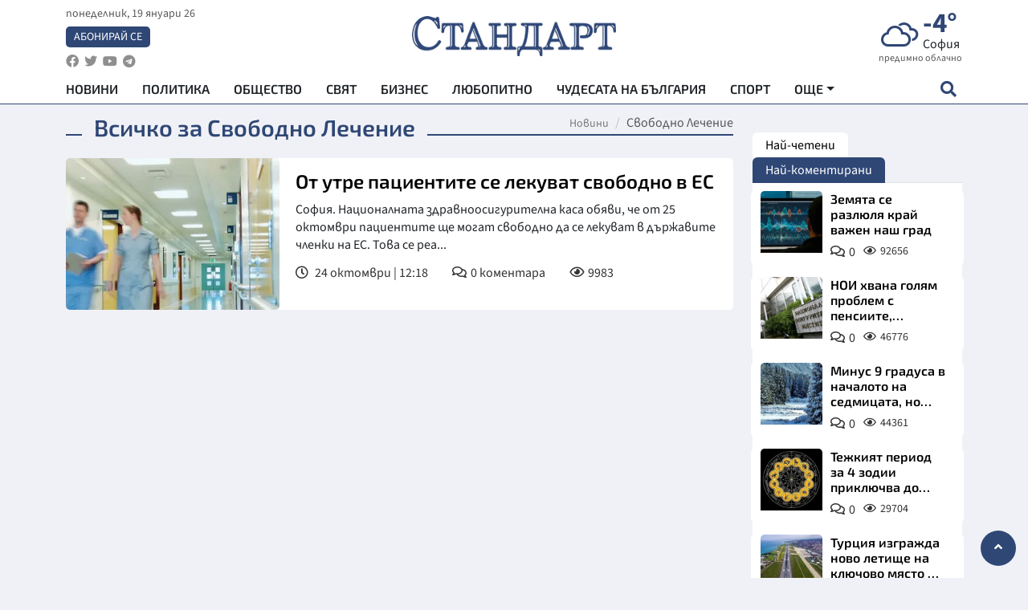

--- FILE ---
content_type: text/html; charset=utf-8
request_url: https://www.google.com/recaptcha/api2/aframe
body_size: 149
content:
<!DOCTYPE HTML><html><head><meta http-equiv="content-type" content="text/html; charset=UTF-8"></head><body><script nonce="62O3V4-F10hFrO6lzKj-WQ">/** Anti-fraud and anti-abuse applications only. See google.com/recaptcha */ try{var clients={'sodar':'https://pagead2.googlesyndication.com/pagead/sodar?'};window.addEventListener("message",function(a){try{if(a.source===window.parent){var b=JSON.parse(a.data);var c=clients[b['id']];if(c){var d=document.createElement('img');d.src=c+b['params']+'&rc='+(localStorage.getItem("rc::a")?sessionStorage.getItem("rc::b"):"");window.document.body.appendChild(d);sessionStorage.setItem("rc::e",parseInt(sessionStorage.getItem("rc::e")||0)+1);localStorage.setItem("rc::h",'1768804886382');}}}catch(b){}});window.parent.postMessage("_grecaptcha_ready", "*");}catch(b){}</script></body></html>

--- FILE ---
content_type: application/javascript; charset=utf-8
request_url: https://fundingchoicesmessages.google.com/f/AGSKWxXH4fwNk-el8lvFqrYmgZtl_Un1628vUO33PmxkRSqNXL1BBFKexP8ARsIIrYisPLi39GOigdBZ3wWxdMJigXcJnwedaE961jVOM175XfNCFJ2l-Xtv-1gEti8JDle63ORrPFM1NohiVk8FySmgvbrE-KujzuO2Bd6mwCzm6UaZ9WsE4PuTgtBFcBO_/__ad_size./abtest_ab.js/optonlineadcode._FLYAD._adagency/
body_size: -1293
content:
window['655176aa-5941-419f-b4d2-f67f67df3dae'] = true;

--- FILE ---
content_type: application/javascript; charset=utf-8
request_url: https://fundingchoicesmessages.google.com/f/AGSKWxUNCt8R6ao1gHehpdS6_2CAp-v456-ccaPyehTsgyzg2fywN18xSWXxx1OJRrauKC_4B44IgauEhvU3uijtjEA9bwESYOgcS5akMvrQI8Wn-_82lmb_2xTqxXxlsW36gS3KgpuSnQ==?fccs=W251bGwsbnVsbCxudWxsLG51bGwsbnVsbCxudWxsLFsxNzY4ODA0ODg2LDg4MjAwMDAwMF0sbnVsbCxudWxsLG51bGwsW251bGwsWzcsMTAsNl0sbnVsbCxudWxsLG51bGwsbnVsbCxudWxsLG51bGwsbnVsbCxudWxsLG51bGwsMV0sImh0dHBzOi8vd3d3LnN0YW5kYXJ0bmV3cy5jb20vdGFnL3N2b2JvZG5vLWxlY2hlbmllIixudWxsLFtbOCwiTTlsa3pVYVpEc2ciXSxbOSwiZW4tVVMiXSxbMTYsIlsxLDEsMV0iXSxbMTksIjIiXSxbMjQsIiJdLFsyOSwiZmFsc2UiXV1d
body_size: 136
content:
if (typeof __googlefc.fcKernelManager.run === 'function') {"use strict";this.default_ContributorServingResponseClientJs=this.default_ContributorServingResponseClientJs||{};(function(_){var window=this;
try{
var np=function(a){this.A=_.t(a)};_.u(np,_.J);var op=function(a){this.A=_.t(a)};_.u(op,_.J);op.prototype.getWhitelistStatus=function(){return _.F(this,2)};var pp=function(a){this.A=_.t(a)};_.u(pp,_.J);var qp=_.Zc(pp),rp=function(a,b,c){this.B=a;this.j=_.A(b,np,1);this.l=_.A(b,_.Nk,3);this.F=_.A(b,op,4);a=this.B.location.hostname;this.D=_.Dg(this.j,2)&&_.O(this.j,2)!==""?_.O(this.j,2):a;a=new _.Og(_.Ok(this.l));this.C=new _.bh(_.q.document,this.D,a);this.console=null;this.o=new _.jp(this.B,c,a)};
rp.prototype.run=function(){if(_.O(this.j,3)){var a=this.C,b=_.O(this.j,3),c=_.dh(a),d=new _.Ug;b=_.fg(d,1,b);c=_.C(c,1,b);_.hh(a,c)}else _.eh(this.C,"FCNEC");_.lp(this.o,_.A(this.l,_.Ae,1),this.l.getDefaultConsentRevocationText(),this.l.getDefaultConsentRevocationCloseText(),this.l.getDefaultConsentRevocationAttestationText(),this.D);_.mp(this.o,_.F(this.F,1),this.F.getWhitelistStatus());var e;a=(e=this.B.googlefc)==null?void 0:e.__executeManualDeployment;a!==void 0&&typeof a==="function"&&_.Qo(this.o.G,
"manualDeploymentApi")};var sp=function(){};sp.prototype.run=function(a,b,c){var d;return _.v(function(e){d=qp(b);(new rp(a,d,c)).run();return e.return({})})};_.Rk(7,new sp);
}catch(e){_._DumpException(e)}
}).call(this,this.default_ContributorServingResponseClientJs);
// Google Inc.

//# sourceURL=/_/mss/boq-content-ads-contributor/_/js/k=boq-content-ads-contributor.ContributorServingResponseClientJs.en_US.M9lkzUaZDsg.es5.O/d=1/exm=ad_blocking_detection_executable,kernel_loader,loader_js_executable,web_iab_us_states_signal_executable/ed=1/rs=AJlcJMzanTQvnnVdXXtZinnKRQ21NfsPog/m=cookie_refresh_executable
__googlefc.fcKernelManager.run('\x5b\x5b\x5b7,\x22\x5b\x5bnull,\\\x22standartnews.com\\\x22,\\\x22AKsRol_1Jo20asR0rgP41OFFRXSk0LS3CxqNoDDGEcGMl6G1kbhNt651PnmESz2E3gMVffYdwxAuoOaKa5Lyw4FNtha6kvM6WYOTf24vPyUj3VeRXvspxocoz1IVvy0io4g93N8fdKXxxoZMCm_reor1bvlf1j0D7A\\\\u003d\\\\u003d\\\x22\x5d,null,\x5b\x5bnull,null,null,\\\x22https:\/\/fundingchoicesmessages.google.com\/f\/AGSKWxXBGVMF-N2rqlJQVXIIsWcMUK4kxXmzi9S5bxG93ZO90hnwqMGeNS3wqDcMwxzXh4Mh0z0lALF3qtQtxpsXH_T2vIKEa6Mex_1NfRSuZkj5d1KOu0qfVqrCSmT0xuPSQlY5ESU-Mw\\\\u003d\\\\u003d\\\x22\x5d,null,null,\x5bnull,null,null,\\\x22https:\/\/fundingchoicesmessages.google.com\/el\/AGSKWxXLXpOSVne0La7yM0THjnHsYWdW9TOZbXHO-Ijwf1OpsgfiQLgvUWj-gNZnq7vzFQWJawM0Q9_nIEK6INO_H-Lh3Lj4kBg1z4cwmktuQXgxQXy_qZNO7-jJL2gEcbEtr_zFU3_9YQ\\\\u003d\\\\u003d\\\x22\x5d,null,\x5bnull,\x5b7,10,6\x5d,null,null,null,null,null,null,null,null,null,1\x5d\x5d,\x5b3,1\x5d\x5d\x22\x5d\x5d,\x5bnull,null,null,\x22https:\/\/fundingchoicesmessages.google.com\/f\/AGSKWxV7A6Xf7XUk84izk5UdV8nbmz-NziIo8tnqzFmhjcv_-O4mOF5eUi74Fww_P9Ml6mkDfvs34RWuuaGHveUTBRkb0bZMskjJdA710HU00gZHyPHsK2IuR0k4gs7DHKhV1Y66_wiyBA\\u003d\\u003d\x22\x5d\x5d');}